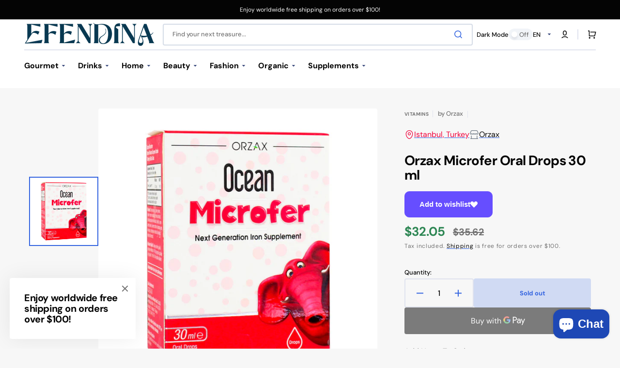

--- FILE ---
content_type: text/css
request_url: https://efendina.com/cdn/shop/t/17/assets/custom-global.css?v=78487854016782073271737275805
body_size: -5
content:
.footer-cstm-mobilemenu{display:none}.activemenu{color:red;background:#ff0}.cstm-collection-display,.cstm-collection-displaycstm-collection-all{display:none}.mega-menu__wrapper ul.popular-products__wrapper{display:flex;flex-wrap:wrap;padding-top:0;margin:0px .9rem}.mega-menu__wrapper ul.popular-products__wrapper li{width:48%;margin:0 .27rem}.mega-menu-img-icon img{border-radius:9px}.mega-menu__wrapper .popular-products{padding-top:0;margin-top:0;margin-right:-4rem;margin-left:2rem}.mega-menu__wrapper{flex-wrap:nowrap!important}.mega-menu__wrapper .popular-products .container{padding:0;margin:0}.mega-menu__submenu.list-menu.motion-reduce.activecstm{max-width:400px;display:block;position:absolute;left:200px;top:16px;height:100%;z-index:999}.mega-menu__link.header__menu-item.list-menu__item.link.link--text.focus-inset.caption-large{background:#0000000f!important;display:block;text-align:center;width:150px;border-bottom:1px solid #dddddd;min-width:150px!important}.menu-icon-active{background:#fff9!important}.mega-menu__link.header__menu-item.list-menu__item.link.link--text.focus-inset.caption-large.cstmmenu-icon-lft{background:#ffffff0f!important}.mega-menu-img-icon{margin:auto;width:50px}ul.mega-menu__submenu.list-menu.motion-reduce.activecstm li{width:50%!important;float:left;display:block!important}.mega-menu__submenu.list-menu.motion-reduce{display:none}.mega-menu__wrapper ul.mega-menu__list.list-unstyled.focus-inset{display:block;min-width:44%;max-width:44%}.side-collection-main{width:160px}.list-menu--inline li:not(.list-menu--megamenu){position:initial!important}.main-productdiv{width:550px}.prod-loc-vendor{display:flex;gap:30px;align-items:center;margin-bottom:13px}.prod-loc-vendor-column{display:flex;align-items:center;gap:10px}.prod-location p{color:#f0003b}.collection-item{margin:5px 0;padding:10px;background-color:#f4f4f4d4;border:1px solid #f4f4f4d4;border-radius:5px;cursor:pointer;text-transform:capitalize}.collection-item:hover{color:#f0003b}#show-more{background-color:#3e65dd;color:#fff;padding:10px 20px;border:none;border-radius:9px;cursor:pointer;margin:9px 30px}@media screen and (max-width: 768px){.footer-cstm-mobilemenu{display:block}}
/*# sourceMappingURL=/cdn/shop/t/17/assets/custom-global.css.map?v=78487854016782073271737275805 */


--- FILE ---
content_type: text/css
request_url: https://efendina.com/cdn/shop/t/17/assets/section-popular-products.css?v=105341694054606552941737275805
body_size: -68
content:
.popular-products__heading{margin:0}.popular-products__wrapper{display:grid;gap:.8rem;margin-top:1.6rem}@media screen and (min-width: 576px){.popular-products__wrapper--2,.popular-products__wrapper--3,.popular-products__wrapper--4{grid-template-columns:repeat(2,1fr)}}@media screen and (min-width: 1200px){.popular-products__wrapper--3,.popular-products__wrapper--4{grid-template-columns:repeat(3,1fr)}}@media screen and (min-width: 1360px){.popular-products__wrapper--4{grid-template-columns:repeat(4,1fr)}}.popular-products__item{display:none;border-radius:.6rem;background-color:rgb(var(--color-background-card))}.popular-products__item.show{display:block}.popular-products__item .card-horizontal-wrapper{height:100%;background:none}.popular-products__item .card-horizontal__information{flex-direction:row;align-items:center}.popular-products__item .card-horizontal__information .subtitle{color:rgb(var(--color-foreground-secondary))}.popular-products__item .card-horizontal__information .subtitle{margin-bottom:.4rem}.popular-products__item .price dd:not(:last-child){margin:0}.popular-products__item_placeholder{padding:1.6rem 2rem;background-color:rgb(var(--color-background-card))}@media screen and (min-width: 1200px){.popular-products__item_placeholder{padding:2rem 4rem}}.popular-products__item_placeholder .card-wrapper{display:flex;flex-direction:column;column-gap:1.6rem}@media screen and (min-width: 576px){.popular-products__item_placeholder .card-wrapper{flex-direction:row;align-items:center}}.popular-products__item_placeholder .card--product{width:6rem;flex:0 1 6rem;margin-top:auto;margin-bottom:auto}.popular-products__item_placeholder .card-information{padding:0;flex:1}.popular-products__item_placeholder .card-information__wrapper{flex-direction:row;flex-wrap:wrap;justify-content:space-between;gap:1.6rem}.popular-products__item_placeholder .subtitle{font-size:1rem;margin-top:0;margin-bottom:.4rem;color:rgb(var(--color-foreground-secondary))}.popular-products__item_placeholder .price__sale .price-item--sale,.popular-products__item_placeholder .price-item--regular{color:rgb(var(--color-foreground))}.filters{display:flex;flex-wrap:wrap;gap:.8rem;margin:0;padding:0;margin-top:3.2rem;list-style:none}.filters__item{display:block;padding:.8em 1.6rem;font-family:var(--font-button-family);font-weight:var(--font-button-weight);font-style:var(--font-button-style);font-size:1.3rem;line-height:1.5;text-decoration:none;color:rgb(var(--color-button-secondary-text));border-radius:.4rem;border:.2rem solid rgb(var(--color-button-secondary));transition:border-color var(--duration-default)}.filters__item_active,.filters__item:hover{border-color:rgb(var(--color-button))}
/*# sourceMappingURL=/cdn/shop/t/17/assets/section-popular-products.css.map?v=105341694054606552941737275805 */


--- FILE ---
content_type: text/css
request_url: https://efendina.com/cdn/shop/t/17/assets/section-collapsible-content.css?v=151551034315681851721737275805
body_size: -206
content:
.collapsible-content__top{max-width:44rem}.collapsible-content__heading{margin:0}.collapsible-content__text{font-size:1.6rem;line-height:1.3;color:rgb(var(--color-foreground-secondary));margin-top:.8rem}.collapsible-content__items{margin-top:2rem}@media (min-width: 750px){.collapsible-content__items{margin-top:4rem}}.collapsible-content__item{border-bottom:.2rem solid rgb(var(--color-border))}.collapsible-content__item:first-child{border-top:.2rem solid rgb(var(--color-border))}.collapsible-content__item:hover .collapsible-content__question{color:rgb(var(--color-accent))}.collapsible-content__item.active .collapsible-content__icon svg{transform:rotate(270deg)}.collapsible-content__toggle{display:flex;align-items:center;justify-content:space-between;padding:1rem 0;cursor:pointer}@media (min-width: 750px){.collapsible-content__toggle{padding:2rem 0}}.collapsible-content__toggle-group{display:flex;align-items:center}.collapsible-content__question{margin:0;transition:var(--duration-default)}.collapsible-content__digit,.collapsible-content__icon{display:flex;align-items:center;justify-content:center;border-radius:50%;background-color:rgb(var(--color-background-card));flex:none}.collapsible-content__digit{width:3rem;height:3rem;font-size:1.4rem;font-weight:500;margin-right:.8rem;color:rgb(var(--color-button))}@media (min-width: 750px){.collapsible-content__digit{width:4.7rem;height:4.7rem;font-size:1.6rem;margin-right:1.6rem}}.collapsible-content__icon{width:3rem;height:3rem}@media (min-width: 750px){.collapsible-content__icon{width:4rem;height:4rem}}.collapsible-content__icon svg{width:2.1rem;height:2.1rem;color:rgb(var(--color-button));transform:rotate(90deg);transition:var(--duration-default)}.collapsible-content__answer{display:none;border-top:.2rem solid rgb(var(--color-border));padding:2.4rem 0}@media (min-width: 990px){.collapsible-content__answer{padding:2.4rem 6.3rem}}.collapsible-content__answer-inner{max-width:90.3rem;font-size:1.4rem;line-height:1.3;color:rgb(var(--color-foreground-title))}@media (min-width: 750px){.collapsible-content__answer-inner{font-size:1.6rem}}.collapsible-content__answer-inner p{margin:0}
/*# sourceMappingURL=/cdn/shop/t/17/assets/section-collapsible-content.css.map?v=151551034315681851721737275805 */


--- FILE ---
content_type: text/css
request_url: https://efendina.com/cdn/shop/t/17/assets/section-footer.css?v=147657506274540088011737275805
body_size: 1962
content:
/** Shopify CDN: Minification failed

Line 107:0 Unexpected "}"

**/
.footer {
  position: relative;
  z-index: 10;
}

.footer .link {
  font-family: var(--font-footer-menu-family);
  font-style: var(--font-footer-menu-style);
  font-weight: var(--font-footer-menu-weight);
  font-size: var(--font-footer-link-size);
}

.footer--border {
  border-top: 1px solid rgba(var(--color-border-input));
}

.footer__content-top {
  padding-bottom: 5rem;
  padding-top: 5rem;
  display: block;
}

.footer__blocks-wrapper {
  display: flex;
  flex-direction: column;
}
@media screen and (mix-width: 990px) {
  .footer__blocks-wrapper {
    gap: 1.8rem;
  }
}

.footer-block--menu {
  display: none;
}

.footer__text {
  font-size: 1.2rem;
}

.footer__copyright {
  margin-top: 1.6rem;
}

.footer__copyright > * {
  font-size: 1.3rem;
  color: rgb(var(--color-foreground-secondary));
}

.footer__bottom-menu .link {
  font-size: var(--font-footer-bottom-link-size);
}

@media screen and (min-width: 990px) {
  .footer__content-top {
    padding-block: 6.4rem;
  }
  .footer__blocks-wrapper {
    flex-wrap: wrap;
    flex-direction: row;
    justify-content: space-between;
    gap: 3rem;
  }
  .footer-block--menu {
    flex: none;
    display: block;
  }
  .footer-block--logo,
  .footer__copyright {
    width: 20rem;
    max-width: 100%;
  }
  .footer__copyright {
    margin-right: 1rem;
  }
  .footer-block--logo:last-child {
    margin-left: auto;
  }
}
@media screen and (min-width: 1200px) {
  .footer-block--logo:first-child {
    flex: none;
  }
  .footer__blocks-wrapper {
    gap: 3rem 3rem;
  }
}

@media screen and (min-width: 1360px) {
  .footer__blocks-wrapper {
    gap: 3rem 1rem;
  }
}



/* @media screen and (min-width: 1440px) {
 .footer__blocks-wrapper {
    gap: 3rem 1rem !important;
} */

}
.footer__logo-link {
  text-decoration: none;
  word-wrap: break-word;
  max-width: 100%;
}

.footer__logo {
  display: block;
  max-width: 100%;
  height: auto;
}

.footer__logo-link span {
  text-transform: var(--font-header-menu-text-transform);
}

.footer__content-middle-container {
  display: flex;
  flex-direction: column;
  gap: 3rem;
  padding-top: 4rem;
  padding-bottom: 3rem;
  border-top: 0.2rem solid rgb(var(--color-border));
}

.footer__content-middle-main {
  flex: 1;
  display: flex;
  align-items: center;
  justify-content: space-between;
  flex-wrap: wrap;
  gap: 2.5rem;
}

.footer__bottom-menu .list-menu__item {
  padding: 0;
  font-size: var(--font-footer-bottom-link-size);
}

.footer__bottom-menu {
  display: flex;
  flex-wrap: wrap;
  column-gap: 2rem;
  row-gap: 1.8rem;
  margin-top: 0;
}

.footer__column--localization {
  width: 100%;
  max-width: 100%;
  flex: none;
}
.footer__column--payment .label, .footer__column--social .label {
  display: block;
  margin-bottom: 0.8rem;
  font-size: 13px;
  color: rgb(var(--color-foreground-secondary));
}
.footer__column--payment {
  min-height: 6rem;
}
@media screen and (min-width: 1200px) {
  .footer__column--payment + .footer__column--social {
    position: relative;
    padding-left: 3.6rem;
    width: 19.6rem;
    max-width: 19.6rem;
  }
  .footer__column--payment + .footer__column--social::before {
    position: absolute;
    content: "";
    left: 0;
    top: 0;
    bottom: 0;
    width: 0.2rem;
    height: 100%;
    background-color: rgb(var(--color-border));
  }
}
@media screen and (min-width: 1500px) {
  .footer__column--payment + .footer__column--social {
    padding-left: 5.6rem;
  }
}

.footer .newsletter__form .field__input {
  border-color: transparent;
}
.footer .disclosure__button {
  box-shadow: 0 0 0 0.2rem rgb(var(--color-border-input));
}
.footer .disclosure__button:hover:not(:focus) {
  box-shadow: 0 0 0 0.2rem rgb(var(--color-accent));
}
.footer .disclosure__button .icon-caret {
  transform-origin: 50%;
}
.footer .disclosure__button[aria-expanded=true] .icon-caret {
  transform: rotate(180deg) translateY(50%);
}
.footer .newsletter__form .field__input {
  border: 0.2rem solid rgb(var(--color-border-input));
}
.footer.color-inverse .localization-selector + .disclosure__list {
  box-shadow: 0 -1rem 6rem rgba(var(--color-foreground), 0.1);
}
.footer.color-inverse .disclosure__button {
  color: #fff;
  box-shadow: 0 0 0 0.1rem #BFBFBF;
}
.footer.color-inverse .disclosure__link,
.footer.color-inverse .field__input {
  color: #FFFFFF;
}
.footer.color-inverse .field__input::placeholder {
  color: white;
}
.footer.color-inverse .field__input {
  border: 0.1rem solid #fff;
}

[data-scheme=dark] .footer.color-background-1 .disclosure__list, [data-scheme=dark] .footer.color-background-2 .disclosure__list, [data-scheme=dark] .footer.color-background-3 .disclosure__list, [data-scheme=dark] .footer.color-background-4 .disclosure__list, [data-scheme=dark] .footer.color-background-5 .disclosure__list {
  color: #000;
}
[data-scheme=dark] .footer.color-background-1 .field__input::placeholder, [data-scheme=dark] .footer.color-background-2 .field__input::placeholder, [data-scheme=dark] .footer.color-background-3 .field__input::placeholder, [data-scheme=dark] .footer.color-background-4 .field__input::placeholder, [data-scheme=dark] .footer.color-background-5 .field__input::placeholder {
  color: black;
}
[data-scheme=dark] .footer.color-inverse .field__input {
  border: 0.1rem solid rgb(var(--color-border));
}

[data-scheme=light] .footer.color-background-3 .field__input, [data-scheme=light] .footer.color-background-4 .field__input, [data-scheme=light] .footer.color-inverse .field__input {
  color: rgb(var(--color-button-text));
}
[data-scheme=light] .footer.color-background-3 .field__input:hover, [data-scheme=light] .footer.color-background-3 .field__input:focus, [data-scheme=light] .footer.color-background-4 .field__input:hover, [data-scheme=light] .footer.color-background-4 .field__input:focus, [data-scheme=light] .footer.color-inverse .field__input:hover, [data-scheme=light] .footer.color-inverse .field__input:focus {
  border-color: rgb(var(--color-border-input-hover));
}
[data-scheme=light] .footer.color-background-3 .field__label, [data-scheme=light] .footer.color-background-4 .field__label, [data-scheme=light] .footer.color-inverse .field__label {
  color: rgb(var(--color-button-secondary));
}
[data-scheme=light] .footer.color-background-3 .disclosure__link, [data-scheme=light] .footer.color-background-4 .disclosure__link, [data-scheme=light] .footer.color-inverse .disclosure__link {
  color: rgb(var(--color-button-text));
}
[data-scheme=light] .footer.color-background-3 .disclosure__link:hover, [data-scheme=light] .footer.color-background-4 .disclosure__link:hover, [data-scheme=light] .footer.color-inverse .disclosure__link:hover {
  color: rgb(var(--color-accent));
}
[data-scheme=light] .footer.color-background-3 .disclosure__button:hover, [data-scheme=light] .footer.color-background-4 .disclosure__button:hover, [data-scheme=light] .footer.color-inverse .disclosure__button:hover {
  box-shadow: 0 0 0 0.2rem rgb(var(--color-border-input-hover));
}
[data-scheme=light] .footer.color-background-3 .localization-selector.link .label, [data-scheme=light] .footer.color-background-4 .localization-selector.link .label, [data-scheme=light] .footer.color-inverse .localization-selector.link .label {
  color: rgba(var(--color-title-text), 0.6);
}
[data-scheme=light] .footer.color-background-3 .localization-selector.link .value, [data-scheme=light] .footer.color-background-4 .localization-selector.link .value, [data-scheme=light] .footer.color-inverse .localization-selector.link .value {
  color: rgb(var(--color-title-text));
}
[data-scheme=light] .footer.color-background-3 .link-hover-line-outer > span, [data-scheme=light] .footer.color-background-4 .link-hover-line-outer > span, [data-scheme=light] .footer.color-inverse .link-hover-line-outer > span {
  color: rgb(var(--color-title-text));
}
[data-scheme=light] .footer.color-background-3 .link-hover-line-outer > span::after, [data-scheme=light] .footer.color-background-4 .link-hover-line-outer > span::after, [data-scheme=light] .footer.color-inverse .link-hover-line-outer > span::after {
  background-color: rgb(var(--color-title-text));
}

.localization-form__select {
  font-family: var(--font-body-family);
  font-style: var(--font-body-style);
  font-weight: var(--font-body-weight);
}

.footer__column {
  width: 100%;
}

@media screen and (min-width: 990px) {
  .footer__column--localization {
    width: 24rem;
  }
  .footer__column--localization + .footer__column--localization {
    margin-left: 2.4rem;
  }
  .footer__column--localization:last-child {
    margin-right: 0;
  }
  .footer__content-middle-main {
    gap: 3.6rem;
  }
  .footer__content-middle-container {
    padding-block: 6.4rem;
  }
}
@media screen and (min-width: 1200px) {
  .footer__column--localization:last-child {
    margin-left: auto;
  }
}
@media screen and (min-width: 1500px) {
  .footer__column--localization + .footer__column--localization {
    margin-left: 11.5rem;
  }
  .footer__content-middle-main {
    gap: 3rem 5.6rem;
  }
}
.accordion:empty + .footer-block {
  margin-top: 0;
}

.footer .accordion {
  margin-top: 0;
}
.footer .accordion .footer-block__heading {
  padding-block: 0.4rem;
  margin-bottom: 0;
}

@media screen and (min-width: 990px) {
  .footer .footer__column--localization + .newsletter-form {
    margin-left: auto;
  }
}
.footer .newsletter__form {
  display: flex;
  align-items: flex-start;
  justify-content: flex-start;
  flex-direction: column;
  gap: 1.6rem;
  margin-top: 2.4rem;
  width: 100%;
  max-width: unset;
}
@media screen and (min-width: 750px) {
  .footer .newsletter__form {
    flex-direction: row;
    align-items: center;
  }
}
@media screen and (min-width: 990px) {
  .footer .newsletter__form {
    margin-top: 0;
    width: auto;
  }
}
@media screen and (min-width: 1440px) {
  .footer .newsletter__form {
    margin-left: auto;
  }
}
.footer .newsletter__form .field {
  width: 100%;
  min-height: 5.8rem;
  background-color: rgb(var(--color-background-input));
}
@media screen and (min-width: 990px) {
  .footer .newsletter__form .field {
    width: 24rem;
  }
}
.footer .newsletter__form .field:focus {
  border-color: rgb(var(--color-accent));
}
.footer .newsletter__form .field input {
  padding: 1.6rem 2rem;
}
.footer .newsletter__form .newsletter__title {
  margin: 0;
}
@media screen and (min-width: 750px) {
  .footer .newsletter__form .newsletter__title {
    max-width: 12.1rem;
  }
}
.footer .newsletter__form .newsletter-form {
  width: 100%;
}
@media screen and (min-width: 990px) {
  .footer .newsletter__form .newsletter-form {
    width: auto;
  }
}
.footer .newsletter__form .newsletter-form__inner {
  display: flex;
  align-items: center;
  flex-direction: column;
  gap: 0.8rem;
}
@media screen and (min-width: 750px) {
  .footer .newsletter__form .newsletter-form__inner {
    flex-direction: row;
    align-items: center;
  }
}
@media screen and (min-width: 1200px) {
  .footer .newsletter__form .newsletter-form__inner {
    flex-wrap: nowrap;
  }
}
.footer .newsletter__form .newsletter__button {
  position: static;
  min-width: unset;
  width: 100%;
  min-height: 5.8rem;
}
@media screen and (min-width: 750px) {
  .footer .newsletter__form .newsletter__button {
    min-width: 13rem;
    width: auto;
  }
}
.footer .accordion:not(.footer-block--logo + .accordion):not(.contacts + .accordion) {
  border-top: none;
}
.footer .footer-block--logo + .accordion {
  margin-top: 2.4rem;
}
@media screen and (min-width: 990px) {
  .footer .footer-block--logo + .accordion {
    margin-top: 0;
  }
}

@media screen and (min-width: 990px) {
  .footer-block {
    display: block;
    margin-top: 0;
  }
  /* .footer-block--menu:last-child {
    margin-right: auto;
  } */
}
.footer-block:empty {
  display: none;
}

.footer-block__heading {
  margin-top: 0;
  margin-bottom: 1.6rem;
}

.footer__list-social:empty {
  display: none;
}

.footer__list-social .list-social__item--placeholder:not(:only-child) {
  display: none;
}

.footer__list-social.list-social {
  margin-top: -1.2rem;
  margin-left: -1.2rem;
}
.footer__list-social.list-social .list-social__item {
  display: flex;
  align-items: center;
  justify-content: center;
}

@media screen and (min-width: 990px) {
  .footer__content-middle-container {
    flex-direction: row;
  }
}
.footer__localization {
  display: grid;
  gap: 2rem;
}

localization-form {
  display: block;
}

.localization-form {
  width: 100%;
}

.footer__localization:empty {
  display: none;
}

.localization-form {
  display: flex;
  flex-direction: column;
  flex: auto 1 0;
  margin: 0 auto;
}

.localization-form:only-child {
  display: inline-flex;
  flex-wrap: wrap;
  flex: initial;
}

.footer__localization h2,
.footer__payment h2 {
  margin: 0 0 1.5rem 0;
  color: rgba(var(--color-foreground));
}

@media screen and (max-width: 989px) {
  noscript .localization-form:only-child,
  .footer__localization noscript {
    width: 100%;
  }
}
.localization-form .button {
  padding: 1rem;
}

.localization-form__currency {
  display: inline-block;
}

@media screen and (max-width: 989px) {
  .localization-form .button {
    word-break: break-all;
  }
}
.localization-form__select {
  position: relative;
  box-shadow: 0 0 0 0.1rem transparent;
  padding-left: 1rem;
  text-align: left;
}
.localization-form__select:hover {
  box-shadow: 0 0 0 0.1rem rgb(var(--color-border-input-hover));
}

noscript .localization-form__select {
  padding-left: 0rem;
}

@media screen and (min-width: 990px) {
  noscript .localization-form__select {
    min-width: 20rem;
  }
  noscript .localization-form__select .icon-caret {
    position: absolute;
    top: 50%;
    right: 0.8rem;
    transform: translateY(-50%);
  }
  noscript .localization-form__select + .button {
    margin-top: 0.8rem;
  }
}
.localization-form__select .icon-caret {
  margin-left: auto;
  height: 2rem;
}

.footer .localization-selector.link {
  position: relative;
  display: flex;
  justify-content: space-between;
  align-items: flex-start;
  flex-direction: column;
  padding: 0.8rem 2rem;
}
.footer .localization-selector.link .value {
  color: rgb(var(--color-foreground-title));
}
.footer .localization-selector.link .icon-caret {
  color: rgb(var(--color-accent));
}
.footer.color-background-3 .localization-selector.link .icon-caret, .footer.color-background-4 .localization-selector.link .icon-caret {
  color: #303030;
}

noscript [data-scheme=dark] .localization-selector.link option {
  color: #fff;
}

.localization-selector.link .label {
  color: rgb(var(--color-foreground-secondary));
}

noscript .localization-selector.link {
  padding-top: 1.5rem;
  padding-left: 1.5rem;
}

.localization-selector option {
  color: #000000;
}

.localization-selector + .disclosure__list {
  position: absolute;
  bottom: 100%;
  padding: 0.8rem;
  max-width: 22rem;
  min-width: 100%;
  width: max-content;
  min-height: 8.2rem;
  max-height: 19rem;
  background-color: rgb(var(--color-background-input));
  border: none;
  box-shadow: 0 40px 60px rgba(var(--color-foreground), 0.05);
  transform: translateY(-1rem);
  animation: animateLocalization var(--duration-default) ease;
  opacity: 1;
  z-index: 3;
  overflow-y: auto;
}

.localization-form__select:focus {
  box-shadow: 0 0 0 0.2rem rgb(var(--color-accent));
}

@media screen and (min-width: 990px) {
  footer .accordion {
    display: none;
  }
}
@keyframes appear-down {
  0% {
    opacity: 0;
  }
  100% {
    opacity: 1;
  }
}
footer details[open] summary ~ * {
  animation: appear-down var(--duration-default) ease;
}

.footer-block__details-content {
  margin-bottom: 4rem;
}

.footer-block__details-content li:first-child .link {
  padding-top: 3rem;
}

@media screen and (min-width: 990px) {
  .footer-block__details-content {
    margin-bottom: 0;
  }
  .footer-block__details-content li:first-child .link {
    padding-top: 0;
  }
  .footer-block__details-content li:last-child .link {
    padding-bottom: 0;
  }
  .footer-block__details-content > p,
  .footer-block__details-content > li {
    padding: 0;
  }
  .accordion:first-child + .footer-block:last-child li,
  .footer-block:only-child li {
    display: inline;
  }
}
.footer-block__details-content .list-menu__item--link {
  font-family: var(--font-footer-menu-family);
  font-style: var(--font-footer-menu-style);
  font-weight: var(--font-footer-menu-weight);
  font-size: var(--font-footer-link-size);
  color: rgb(var(--color-foreground-secondary));
  text-decoration: none;
  text-decoration-color: rgb(var(--color-foreground-secondary));
}

@media screen and (min-width: 990px) {
  .footer-block__details-content .list-menu__item--link,
  .copyright__content a,
  .footer__bottom-menu .list-menu__item {
    position: relative;
    display: inline-flex;
  }
  .footer__column--menu,
  .footer__column--payment {
    width: auto;
  }
  .footer-block__details-content .list-menu__item--link {
    padding-block: 0.4rem;
  }
  .footer-block__details-content .list-menu__item--link:hover,
  .footer__bottom-menu .list-menu__item:hover,
  .copyright__content a:hover {
    color: rgb(var(--color-accent));
    text-decoration-color: rgb(var(--color-accent));
  }
}
@media screen and (min-width: 990px) {
  .footer__column--social {
    width: 13.2rem;
    max-width: 17.6rem;
  }
}
@media screen and (min-width: 990px) {
  .footer-block__details-content .list-menu__item--link {
    display: inline-flex;
  }
  .footer-block__details-content > :first-child .list-menu__item--link {
    padding-top: 0;
    margin-top: 0;
  }
}
.footer-block__details-content .placeholder-svg {
  max-width: 20rem;
}

.copyright__content a {
  line-height: 1.5;
  color: rgb(var(--color-foreground-title));
  text-decoration-color: rgb(var(--color-foreground-title));
  transition: color var(--duration-default), text-decoration var(--duration-default);
}

@keyframes animateLocalization {
  0% {
    opacity: 0;
    transform: translateY(0);
  }
  100% {
    opacity: 1;
    transform: translateY(-1rem);
  }
}
@media screen and (min-width: 1200px) {
  .footer .footer-block--logo + .contacts {
    margin-right: auto;
  }
}
@media screen and (min-width: 1200px) {
  .footer .footer-block:first-child.contacts {
    margin-right: auto;
  }
}
.footer .contacts {
  margin-top: 1.6rem;
}
@media screen and (min-width: 990px) {
  .footer .contacts {
    max-width: 15.6rem;
    margin-top: 0;
  }
}
.footer .contacts__text {
  margin: 0;
  font-size: 1.3rem;
  color: rgb(var(--color-foreground-secondary));
}
.footer .contacts__text + .contacts__info {
  margin-top: 0.8rem;
}
.footer .contacts__info {
  margin: 0;
}
.footer .contacts__info a {
  text-decoration: none;
  color: rgb(var(--color-foreground-title));
  transition: color var(--duration-default);
}
.footer .contacts__info a:hover {
  color: rgb(var(--color-accent));
}

.policies {
  display: flex;
  flex-wrap: wrap;
  justify-content: center;
  gap: 0.8rem;
  width: 100%;
  padding-bottom: 3.2rem;
}





@media screen and (max-width: 1440px) {
 .footer__blocks-wrapper > .footer-block.footer-block--menu:last-child {
    display: none !important;
}
}



@media screen and (max-width: 768) {
 .footer__blocks-wrapper > .footer-block.footer-block--menu:last-child {
    display: block !important;
}
}

--- FILE ---
content_type: image/svg+xml
request_url: https://cdn.shopify.com/s/files/1/0780/4128/4905/files/Map_Point.svg?v=1690401202
body_size: -524
content:
<svg width="20" height="20" viewBox="0 0 20 20" fill="none" xmlns="http://www.w3.org/2000/svg">
<path fill-rule="evenodd" clip-rule="evenodd" d="M2.70801 8.45307C2.70801 4.37055 5.96218 1.04199 9.99967 1.04199C14.0372 1.04199 17.2913 4.37055 17.2913 8.45307C17.2913 10.424 16.7297 12.5402 15.7367 14.3685C14.745 16.1946 13.296 17.7813 11.4834 18.6286C10.5418 19.0687 9.45754 19.0687 8.51592 18.6286C6.70332 17.7813 5.25436 16.1946 4.26264 14.3685C3.2697 12.5402 2.70801 10.424 2.70801 8.45307ZM9.99967 2.29199C6.67337 2.29199 3.95801 5.03989 3.95801 8.45307C3.95801 10.2006 4.4602 12.1132 5.36109 13.772C6.26321 15.433 7.53802 16.7917 9.04521 17.4962C9.65138 17.7795 10.348 17.7795 10.9541 17.4962C12.4613 16.7917 13.7361 15.433 14.6383 13.772C15.5391 12.1132 16.0413 10.2006 16.0413 8.45307C16.0413 5.03989 13.326 2.29199 9.99967 2.29199ZM9.99967 6.45866C8.96414 6.45866 8.12467 7.29813 8.12467 8.33366C8.12467 9.36919 8.96414 10.2087 9.99967 10.2087C11.0352 10.2087 11.8747 9.36919 11.8747 8.33366C11.8747 7.29813 11.0352 6.45866 9.99967 6.45866ZM6.87467 8.33366C6.87467 6.60777 8.27378 5.20866 9.99967 5.20866C11.7256 5.20866 13.1247 6.60777 13.1247 8.33366C13.1247 10.0595 11.7256 11.4587 9.99967 11.4587C8.27378 11.4587 6.87467 10.0595 6.87467 8.33366Z" fill="#F0003B"/>
</svg>


--- FILE ---
content_type: image/svg+xml
request_url: https://cdn.shopify.com/s/files/1/0780/4128/4905/files/Shop_Minimalistic.svg?v=1690401203
body_size: 429
content:
<svg width="20" height="20" viewBox="0 0 20 20" fill="none" xmlns="http://www.w3.org/2000/svg">
<path fill-rule="evenodd" clip-rule="evenodd" d="M6.19583 1.04199C5.72086 1.04198 5.31756 1.04196 4.9843 1.07642C4.62945 1.11311 4.30151 1.19278 3.9917 1.38425C3.68189 1.57573 3.46398 1.83342 3.27247 2.13439C3.09261 2.41707 2.91227 2.77777 2.69987 3.20261L2.68612 3.23011C2.67802 3.24631 2.67062 3.26286 2.66396 3.27971L1.49428 6.23649C1.3551 6.58832 1.20087 7.02724 1.15576 7.47639C1.10963 7.9358 1.17294 8.4621 1.53291 8.91857C1.9515 9.44939 2.60243 9.79199 3.33304 9.79199C3.98972 9.79199 4.58189 9.51579 4.99971 9.07322C5.41753 9.51579 6.0097 9.79199 6.66637 9.79199C7.32305 9.79199 7.91522 9.51579 8.33304 9.07322C8.75086 9.51579 9.34303 9.79199 9.99971 9.79199C10.6564 9.79199 11.2486 9.51579 11.6664 9.07322C12.0842 9.51579 12.6764 9.79199 13.333 9.79199C13.9897 9.79199 14.5819 9.51579 14.9997 9.07322C15.4175 9.51579 16.0097 9.79199 16.6664 9.79199C17.397 9.79199 18.0479 9.44939 18.4665 8.91857C18.8265 8.46211 18.8898 7.93581 18.8437 7.47639C18.7986 7.02724 18.6444 6.58832 18.5052 6.23649L17.3355 3.27971C17.3289 3.26286 17.3215 3.24631 17.3134 3.23011L17.2996 3.20266C17.0872 2.7778 16.9069 2.41708 16.727 2.13439C16.5355 1.83342 16.3176 1.57573 16.0078 1.38425C15.698 1.19278 15.37 1.11311 15.0152 1.07642C14.6819 1.04196 14.2787 1.04198 13.8037 1.04199H6.19583ZM6.66637 8.54199C6.09108 8.54199 5.62471 8.07562 5.62471 7.50033C5.62471 7.15515 5.34489 6.87533 4.99971 6.87533C4.65453 6.87533 4.37471 7.15515 4.37471 7.50033C4.37471 8.07562 3.90834 8.54199 3.33304 8.54199C3.00141 8.54199 2.7062 8.38773 2.51443 8.14455C2.4195 8.02416 2.37358 7.85945 2.39951 7.60128C2.42646 7.33285 2.52557 7.02762 2.65664 6.69631L3.81631 3.76482C4.03941 3.31869 4.1885 3.02323 4.32708 2.80543C4.4604 2.59591 4.55592 2.50501 4.64887 2.44757C4.74181 2.39012 4.86583 2.34533 5.11285 2.31979C5.37428 2.29276 5.71256 2.29199 6.22656 2.29199H13.7729C14.2869 2.29199 14.6252 2.29276 14.8866 2.31979C15.1337 2.34533 15.2577 2.39012 15.3506 2.44757C15.4436 2.50501 15.5391 2.59591 15.6724 2.80543C15.811 3.02323 15.9601 3.31869 16.1832 3.76482L17.3429 6.69631C17.4739 7.02762 17.573 7.33285 17.6 7.60128C17.6259 7.85944 17.58 8.02415 17.485 8.14453C17.2933 8.38772 16.998 8.54199 16.6664 8.54199C16.0911 8.54199 15.6247 8.07562 15.6247 7.50033C15.6247 7.15515 15.3449 6.87533 14.9997 6.87533C14.6545 6.87533 14.3747 7.15515 14.3747 7.50033C14.3747 8.07562 13.9083 8.54199 13.333 8.54199C12.7577 8.54199 12.2914 8.07562 12.2914 7.50033C12.2914 7.15515 12.0116 6.87533 11.6664 6.87533C11.3212 6.87533 11.0414 7.15515 11.0414 7.50033C11.0414 8.07562 10.575 8.54199 9.99971 8.54199C9.42441 8.54199 8.95804 8.07562 8.95804 7.50033C8.95804 7.15515 8.67822 6.87533 8.33304 6.87533C7.98786 6.87533 7.70804 7.15515 7.70804 7.50033C7.70804 8.07562 7.24167 8.54199 6.66637 8.54199Z" fill="#6D7885"/>
<path d="M16.4581 12.5003C16.4581 12.1552 16.1783 11.8753 15.8331 11.8753C15.4879 11.8753 15.2081 12.1552 15.2081 12.5003V17.7087H4.79145V12.5003C4.79145 12.1552 4.51162 11.8753 4.16645 11.8753C3.82127 11.8753 3.54145 12.1552 3.54145 12.5003V17.7087H2.49978C2.1546 17.7087 1.87478 17.9885 1.87478 18.3337C1.87478 18.6788 2.1546 18.9587 2.49978 18.9587H17.4998C17.845 18.9587 18.1248 18.6788 18.1248 18.3337C18.1248 17.9885 17.845 17.7087 17.4998 17.7087H16.4581V12.5003Z" fill="#6D7885"/>
</svg>
